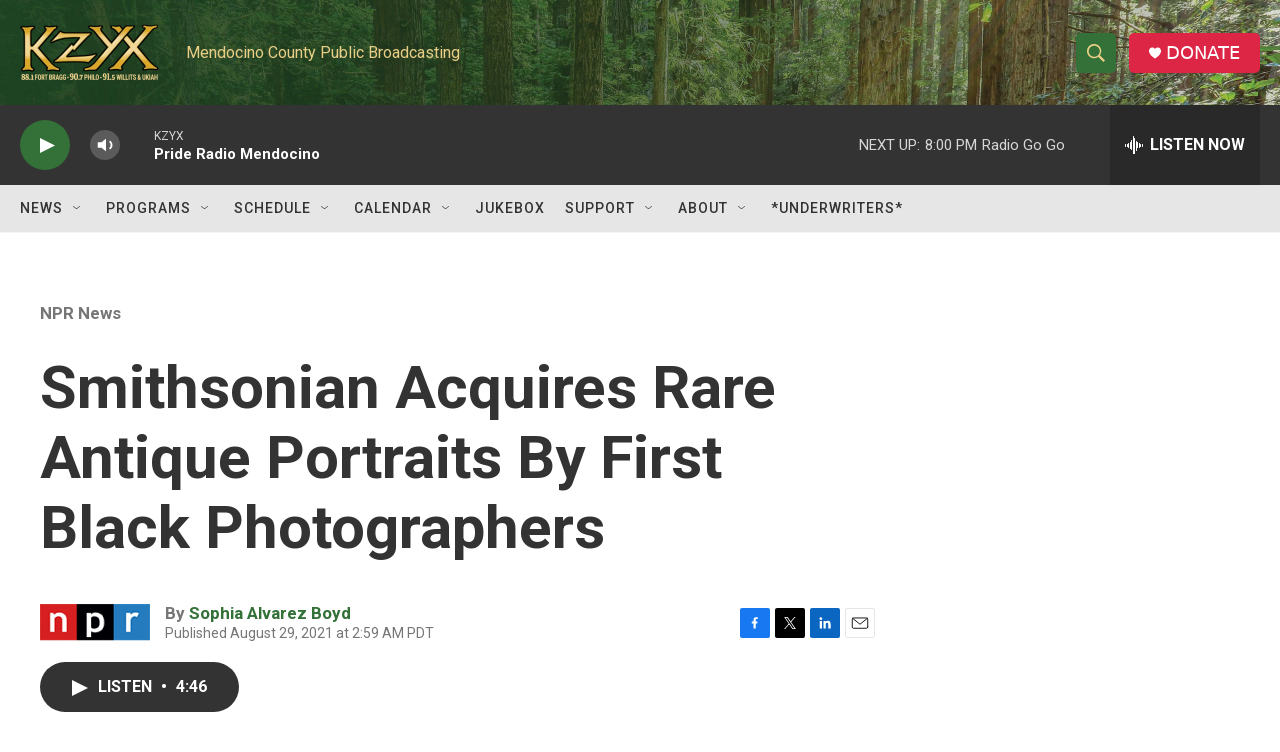

--- FILE ---
content_type: text/html; charset=utf-8
request_url: https://www.google.com/recaptcha/api2/aframe
body_size: 267
content:
<!DOCTYPE HTML><html><head><meta http-equiv="content-type" content="text/html; charset=UTF-8"></head><body><script nonce="xLwIzTyexgAG9Br7TC8s2g">/** Anti-fraud and anti-abuse applications only. See google.com/recaptcha */ try{var clients={'sodar':'https://pagead2.googlesyndication.com/pagead/sodar?'};window.addEventListener("message",function(a){try{if(a.source===window.parent){var b=JSON.parse(a.data);var c=clients[b['id']];if(c){var d=document.createElement('img');d.src=c+b['params']+'&rc='+(localStorage.getItem("rc::a")?sessionStorage.getItem("rc::b"):"");window.document.body.appendChild(d);sessionStorage.setItem("rc::e",parseInt(sessionStorage.getItem("rc::e")||0)+1);localStorage.setItem("rc::h",'1766807796046');}}}catch(b){}});window.parent.postMessage("_grecaptcha_ready", "*");}catch(b){}</script></body></html>